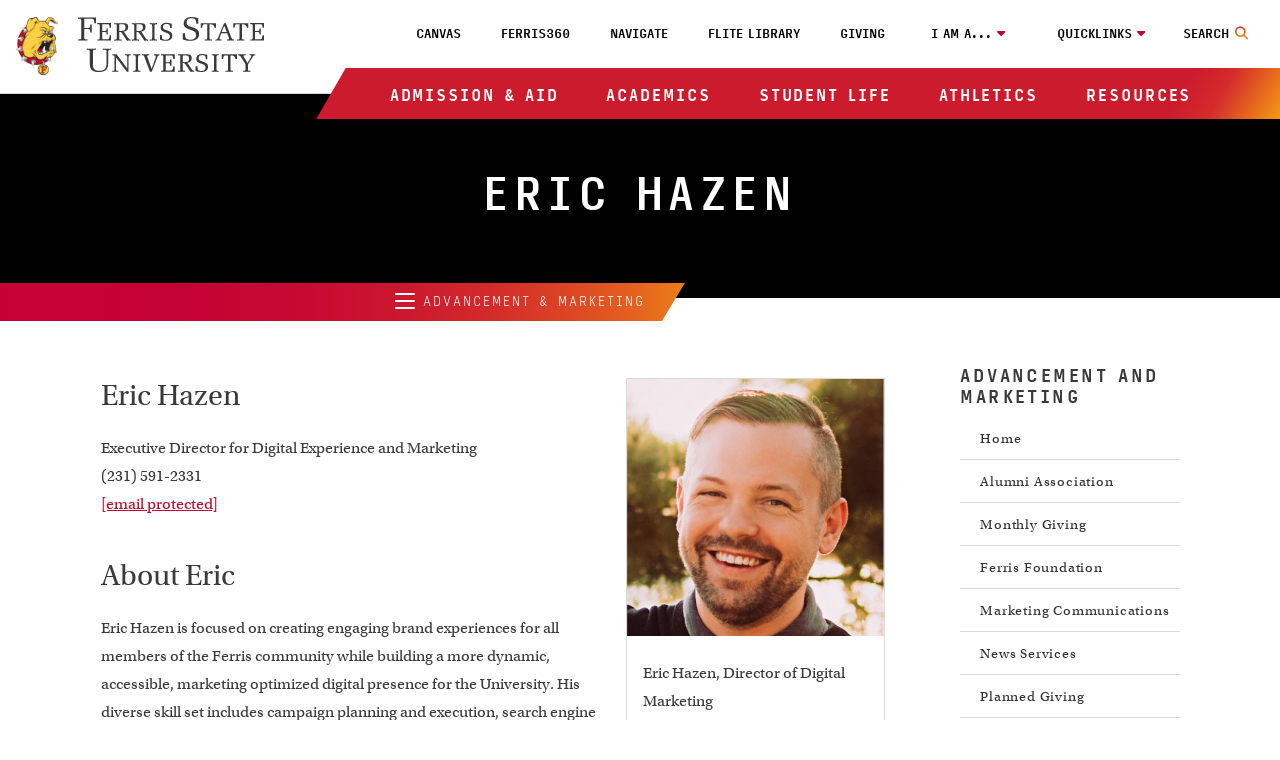

--- FILE ---
content_type: text/html
request_url: https://www.ferris.edu/administration/advance/staff/eric-hazen.htm
body_size: 9931
content:
<!DOCTYPE HTML><html lang="en">
   <head><script>(function(w,i,g){w[g]=w[g]||[];if(typeof w[g].push=='function')w[g].push(i)})
(window,'G-LF25N3755Z','google_tags_first_party');</script><script async src="/0lmj/"></script>
			<script>
				window.dataLayer = window.dataLayer || [];
				function gtag(){dataLayer.push(arguments);}
				gtag('js', new Date());
				gtag('set', 'developer_id.dYzg1YT', true);
				gtag('config', 'G-LF25N3755Z');
			</script>
			
      <meta charset="UTF-8">
      <meta http-equiv="x-ua-compatible" content="ie=edge">
      <title>Eric Hazen</title>
      <link rel="canonical" href="https://www.ferris.edu/administration/advance/staff/eric-hazen.htm">
      <meta name="viewport" content="width=device-width, initial-scale=1, shrink-to-fit=no">
      <meta property="og:url" content="https://www.ferris.edu/administration/advance/staff/eric-hazen.htm">
      <meta property="og:image" content="https://www.ferris.edu/images/welcome-to-ferris-state-university-sign.webp">
      <meta property="og:image:alt" content="Welcome to Ferris State University sign">
      <!-- OneTrust Cookies Consent Notice start for www.ferris.edu -->
<script type="text/javascript" src="https://cdn.cookielaw.org/consent/4ac6be22-2b2c-4a92-9df5-792d677886a2/OtAutoBlock.js" ></script>
<script src="https://cdn.cookielaw.org/scripttemplates/otSDKStub.js"  type="text/javascript" charset="UTF-8" data-domain-script="4ac6be22-2b2c-4a92-9df5-792d677886a2" ></script>
<script type="text/javascript">
function OptanonWrapper() { }
</script>
<!-- OneTrust Cookies Consent Notice end for www.ferris.edu -->
      <meta name="Description" content="Eric Hazen, Director of Digital Marketing, University Advancement and Marketing">
      
<!-- headcode include -->


<!-- BEGIN:: SCRIPTS HEAD INCLUDE CONTENT -->

<!-- OneTrust cookie compliance code goes here -->

<link rel="stylesheet" href="https://use.typekit.net/plw2ywp.css"/>
<link href="https://use.fontawesome.com/releases/v6.5.2/css/all.css" rel="stylesheet"/>
<link href="https://www.ferris.edu/_resources20/css/styles.css?v=20251119-01" rel="stylesheet"/><!-- styles.css -->
<link href="https://www.ferris.edu/_resources20/css/popup-box.css?v=20240903_450" rel="stylesheet"/><!-- popup-box.css -->

<!-- END:: SCRIPTS HEAD INCLUDE CONTENT -->

<link rel="stylesheet" href="https://www.ferris.edu/_resources20/css/oustyles.css?v=20250812-01" />


<!-- BEGIN:: Favicon code from realfavicongenerator.net (PDH) -->
<link rel="apple-touch-icon" sizes="180x180" href="https://www.ferris.edu/apple-touch-icon.png">
<link rel="icon" type="image/png" sizes="32x32" href="https://www.ferris.edu/favicon-32x32.png">
<link rel="icon" type="image/png" sizes="16x16" href="https://www.ferris.edu/favicon-16x16.png">
<link rel="manifest" href="https://www.ferris.edu/site.webmanifest">
<!-- <link rel="mask-icon" href="/safari-pinned-tab.svg" color="#ba0c2f"> -->
<meta name="msapplication-TileColor" content="#ffffff">
<meta name="theme-color" content="#ffffff">
<!-- END:: Favicon code from realfavicongenerator.net (PDH) -->
<meta name="dynamicContentTracking" data-modern-campus-p13n-account="a88b1cd4-f37b-4507-9412-1aa005c1d87d" data-dynamic-content='{"dynamicContent":[]}'>
<script type="text/javascript" src="https://www.ferris.edu/cms-p13n.js"></script>
<script type="text/javascript" src="https://matomo.personalization.moderncampus.net/matomo.js"></script>
</head>
   <body>

<!-- Ferris Google Tag Manager (noscript) -->
<noscript><iframe src="https://www.googletagmanager.com/ns.html?id=GTM-TV2RMP4"
height="0" width="0" style="display:none;visibility:hidden"></iframe></noscript>
<!-- End Google Tag Manager (noscript) -->
<!-- OU Search Ignore Start Here -->
      <div class="screenreader"><a href="#skipToTopNav" title="Skip to Main Site Navigation">Skip to Top Navigation</a><a href="#skipToContent" title="Skip to Content">Skip to Content</a><a href="#skipToFooter" title="Skip to Footer">Skip to Footer</a></div>
      <!-- OU Search Ignore End Here -->
      <header class="header">
         <div class="headerContent wrapper"><div id="logo-spacer"></div><a href="https://www.ferris.edu/"><img alt="Ferris State University Bulldog" id="ferris-bulldog" src="https://www.ferris.edu/_resources20/images/logos/bulldog.webp"></a><a href="https://www.ferris.edu/"><img alt="Ferris State University Logo" id="ferris-wordmark" src="https://www.ferris.edu/_resources20/images/logos/stacked-wordmark.svg"></a><div class="menu searchNoDisplay" id="searchToggle"><button aria-label="Search Toggle" class="searchToggleBtn"><span class="mobileHide">Search</span></button></div><div class="searchWrap">
   <div class="searchMobilecontent">
      <form action="https://www.ferris.edu/search/index.htm" id="searchBox"><input name="ie" type="hidden" value="UTF-8"><input aria-hidden="true" aria-label="Search" class="searchBox" id="searchBoxLabel" name="q" placeholder="Search Ferris.edu" type="text"><label for="searchBoxLabel"><span class="hide">search</span></label><button name="sa" title="submit" type="submit"><span class="hidden">Menu</span><em aria-hidden="true" class="fa fa-search">&nbsp;</em></button></form>
   </div>
</div><div class="menu" id="mobileHeader"><button class="toggleBtn"><span>menu</span></button></div>
            <nav class="topNav" id="skipToTopNav" aria-label="Top Navigation Menu">
               <div class="container">
                  <aside class="menuContainer">
                     <div class="mobileWrapper"><div aria-label="Utility Menu" class="utilityWrapper searchHide" role="menubar">
   <div class="utilityLink"><a role="menuitem" class="global-nav-top" href="https://ferris.instructure.com/" target="_blank" rel="noopener">Canvas</a></div>
   <div class="utilityLink"><a role="menuitem" class="global-nav-top" href="https://360.ferris.edu/" target="_blank" rel="noopener">Ferris360</a></div>
   <div class="utilityLink"><a role="menuitem" class="global-nav-top" href="https://www.ferris.edu/navigate/homepage.htm">Navigate</a></div>
   <div class="utilityLink"><a role="menuitem" class="global-nav-top" href="https://www.ferris.edu/library/homepage.htm">FLITE Library</a></div>
   <div class="utilityLink"><a role="menuitem" class="global-nav-top" href="https://www.ferris.edu/giving/homepage.htm">Giving</a></div>
   <div class="utilityLink" aria-haspopup="true"><button class="dropdownToggle" type="button" id="utilityDropdown1" data-toggle="dropdown" aria-haspopup="true" aria-expanded="false">I am a...</button><span class="mobileOnly">I am a...</span><div class="subMenu">
         <ul>
            <li><a role="menuitem" class="global-nav-i-am" href="https://www.ferris.edu/admissions/homepage.htm">Prospective Student</a></li>
            <li><a role="menuitem" class="global-nav-i-am" href="https://www.ferris.edu/current-students/homepage.htm">Current Student</a></li>
            <li><a role="menuitem" class="global-nav-i-am" href="https://www.ferris.edu/staff/homepage.htm">Faculty/Staff Member</a></li>
            <li><a role="menuitem" class="global-nav-i-am" href="https://www.ferris.edu/alumni/homepage.htm">Alumni</a></li>
            <li><a role="menuitem" class="global-nav-i-am" href="https://www.ferris.edu/giving/homepage.htm">Donor</a></li>
            <li><a role="menuitem" class="global-nav-i-am" href="https://www.ferris.edu/alumni/Emeriti/homepage.htm">Emeriti</a></li>
            <li><a role="menuitem" class="global-nav-i-am" href="https://www.ferris.edu/parents/homepage.htm">Parent</a></li>
            <li><a role="menuitem" class="global-nav-i-am" href="https://www.ferris.edu/visitors/homepage.htm">Visitor</a></li>
         </ul>
      </div>
   </div>
   <div class="utilityLink" aria-haspopup="true"><button class="dropdownToggle" type="button" id="utilityDropdown2" data-toggle="dropdown" aria-haspopup="true" aria-expanded="false">Quicklinks</button><span class="mobileOnly">Quicklinks</span><div class="subMenu">
         <ul>
            <li><a role="menuitem" class="global-nav-quicklinks" href="https://www.ferris.edu/admissions/application/homepage.htm">Apply Now</a></li>
            <li><a role="menuitem" href="https://www.ferris.edu/map/index.htm">Maps, Tours and Visits</a></li>
            <li><a role="menuitem" class="global-nav-quicklinks" href="https://wwws.ferris.edu/directory/">Faculty/Staff Directory</a></li>
            <li><a role="menuitem" class="global-nav-quicklinks" href="https://www.ferris.edu/orientation/homepage.htm">Orientation</a></li>
            <li><a role="menuitem" class="global-nav-quicklinks" href="https://www.ferris.edu/calendar/">Ferris Calendar</a></li>
         </ul>
      </div>
   </div>
</div><ul aria-label="Top Navigation" class="nav" id="menu" role="menubar">
   <li class="sub"><button class="dropdownToggle" type="button" id="dropdownMenu1" data-toggle="dropdown" aria-haspopup="true" aria-expanded="false">Admission &amp; Aid</button><div class="subMenu">
         <div class="subMenuWrapper">
            <ul class="col3">
               <li><a role="menuitem" class="global-nav-main" href="https://www.ferris.edu/admissions/homepage.htm">Admissions Home</a></li>
               <li><a role="menuitem" class="global-nav-main" href="https://www.ferris.edu/admissions/application/homepage.htm">Apply Now</a></li>
               <li><a role="menuitem" class="global-nav-main" href="https://www.ferris.edu/admissions/financialaid/index.html">Financial Aid &amp; Scholarships</a></li>
            </ul>
            <ul class="col3">
               <li><a role="menuitem" class="global-nav-main" href="https://www.ferris.edu/international/admissions/index.htm">International Admissions</a></li>
               <li><a role="menuitem" class="global-nav-main" href="https://www.ferris.edu/admissions/application/homepage.htm">Online &amp; Statewide Admissions</a></li>
               <li><a role="menuitem" class="global-nav-main" href="https://www.ferris.edu/administration/businessoffice/billstudent.htm">Online Payments</a></li>
            </ul>
            <ul class="col3">
               <li><a role="menuitem" class="global-nav-main" href="https://www.ferris.edu/orientation/homepage.htm">Orientation</a></li>
               <li><a role="menuitem" class="global-nav-main" href="https://transfer.ferris.edu/index.htm">Transfer Admissions</a></li>
               <li><a role="menuitem" class="global-nav-main" href="https://www.ferris.edu/administration/businessoffice/tuition-rates.htm">Tuition Rates</a></li>
            </ul>
            <ul class="col3">
               <li><a role="menuitem" class="global-nav-main" href="https://www.ferris.edu/admissions/schedule_visit.htm">Visit Ferris</a></li>
            </ul>
         </div>
      </div>
   </li>
   <li class="sub"><button class="dropdownToggle" type="button" id="dropdownMenu2" data-toggle="dropdown" aria-haspopup="true" aria-expanded="false">Academics</button><div class="subMenu">
         <div class="subMenuWrapper">
            <ul class="col3">
               <li><a role="menuitem" class="global-nav-main" href="https://www.ferris.edu/academics/homepage.htm">Academics Home</a></li>
               <li><a role="menuitem" class="global-nav-main" href="https://www.ferris.edu/administration/academicaffairs/index.htm">Academic Affairs</a></li>
               <li><a role="menuitem" class="global-nav-main" href="https://www.ferris.edu/academics/calendars/homepage.htm">Academic Calendars</a></li>
               <li><a role="menuitem" class="global-nav-main" href="https://www.ferris.edu/colleges.htm">Academic Colleges</a></li>
               <li><a role="menuitem" class="global-nav-main" href="https://www.ferris.edu/academics/advising/index.htm">Advising Guide</a></li>
               <li><a role="menuitem" class="global-nav-main" href="https://www.ferris.edu/programs/index.htm">A - Z List of Programs &amp; Majors</a></li>
            </ul>
            <ul class="col3">
               <li><a role="menuitem" class="global-nav-main" href="https://www.ferris.edu/university-college/asc/index.htm">Academic Support &amp; Tutoring</a></li>
               <li><a role="menuitem" class="global-nav-main" href="https://www.ferris.edu/academics/final-exam-schedule/index.htm">Exam Schedule</a></li>
               <li><a role="menuitem" class="global-nav-main" href="https://catalog.ferris.edu/" target="_blank" rel="noopener">Ferris Catalog</a></li>
               <li><a role="menuitem" class="global-nav-main" href="https://www.ferris.edu/online/index.htm">Ferris Online</a></li>
               <li><a role="menuitem" class="global-nav-main" href="https://www.ferris.edu/statewide/index.htm">Ferris Statewide</a></li>
               <li><a role="menuitem" class="global-nav-main" href="https://www.ferris.edu/academics/general-education/index.htm">General Education</a></li>
            </ul>
            <ul class="col3">
               <li><a role="menuitem" class="global-nav-main" href="https://www.ferris.edu/graduatestudies/index.htm">Graduate Studies</a></li>
               <li><a role="menuitem" class="global-nav-main" href="https://www.ferris.edu/academics/honored/index.htm">Honors Program</a></li>
               <li><a role="menuitem" class="global-nav-main" href="https://www.ferris.edu/international/index.htm">International Education</a></li>
               <li><a role="menuitem" class="global-nav-main" href="https://www.ferris.edu/library/homepage.htm">Library</a></li>
               <li><a role="menuitem" class="global-nav-main" href="https://banner.ferris.edu:4020/StudentRegistrationSsb/ssb/term/termSelection?mode=search">Look Up Classes</a></li>
               <li><a role="menuitem" class="global-nav-main" href="https://www.ferris.edu/university-college/index.htm">University College</a></li>
            </ul>
            <ul class="col3">
               <li><a role="menuitem" class="global-nav-main" href="https://www.ferris.edu/academics/sla/homepage.htm">Structured Learning Assistance (SLA)</a></li>
               <li><a role="menuitem" class="global-nav-main" href="https://www.ferris.edu/university-college/transfer/index.htm">Transfer and Secondary School Partnerships</a></li>
               <li><a role="menuitem" class="global-nav-main" href="https://www.ferris.edu/arts-sciences/departments/languages-and-literature/writing-center/index.htm">Writing Center</a></li>
            </ul>
         </div>
      </div>
   </li>
   <li class="sub"><button class="dropdownToggle" type="button" id="dropdownMenu3" data-toggle="dropdown" aria-haspopup="true" aria-expanded="false">Student Life</button><div class="subMenu">
         <div class="subMenuWrapper">
            <ul class="col3">
               <li><a role="menuitem" class="global-nav-main" href="https://www.ferris.edu/student-life/HCenter/homepage.htm">Birkam Health Center</a></li>
               <li><a role="menuitem" class="global-nav-main" href="https://www.ferris.edu/student-life/career-and-professional-success/homepage.htm">Career &amp; Professional Success</a></li>
               <li><a role="menuitem" href="https://www.ferris.edu/administration/president/DiversityOffice/hlcc/homepage.htm">Hispanic/Latino Cultural Center</a></li>
               <li><a role="menuitem" href="https://www.ferris.edu/student-life/center-for-student-involvement/homepage.htm">Center for Student Involvement</a></li>
            </ul>
            <ul class="col3">
               <li><a role="menuitem" class="global-nav-main" href="https://www.ferris.edu/student-life/deanofstudents/index.html">Dean of Student Life Office</a></li>
               <li><a role="menuitem" class="global-nav-main" href="https://www.ferris.edu/student-life/dining/homepage.html">Dining Services</a></li>
               <li><a role="menuitem" class="global-nav-main" href="https://www.ferris.edu/Ferr1s/homepage.htm">Ferris First</a></li>
               <li><a role="menuitem" class="global-nav-main" href="https://www.ferris.edu/student-life/reslife/homepage.htm">Housing &amp; Residence Life</a></li>
               <li><a role="menuitem" href="https://www.ferris.edu/administration/president/DiversityOffice/lgbtq-center/index.htm">LGBTQ+ Resource Center</a></li>
            </ul>
            <ul class="col3">
               <li><a role="menuitem" href="https://www.ferris.edu/administration/president/DiversityOffice/OMSS/homepage.htm">Multicultural Student Services</a></li>
               <li><a role="menuitem" class="global-nav-main" href="https://www.ferris.edu/student-life/PersonalCounseling/index.htm">Personal Counseling Center</a></li>
               <li><a role="menuitem" href="https://www.ferris.edu/student-life/u-rec/homepage.htm">Recreation &amp; Wellness</a></li>
               <li><a role="menuitem" class="global-nav-main" href="https://www.ferris.edu/administration/adminandfinance/human/student-employment/index.htm">Student Employment</a></li>
               <li><a role="menuitem" class="global-nav-main" href="https://www.ferris.edu/international/studyabroad/index.htm">Study Abroad</a></li>
            </ul>
            <ul class="col3">
               <li><a role="menuitem" href="https://www.ferris.edu/admissions/financialaid/veterans/VeteranResourceCenter.htm">Veteran’s Resource Center</a></li>
            </ul>
         </div>
      </div>
   </li>
   <li class="sub"><button class="dropdownToggle" type="button" id="dropdownMenu4" data-toggle="dropdown" aria-haspopup="true" aria-expanded="false">Athletics</button><div class="subMenu">
         <div class="subMenuWrapper">
            <ul class="col3">
               <li><a role="menuitem" class="global-nav-main" href="https://www.ferrisstatebulldogs.com/landing/index/">Athletics Home</a></li>
               <li><a role="menuitem" class="global-nav-main" href="https://www.ferrisstatebulldogs.com/information/news/">Athletics News</a></li>
            </ul>
            <ul class="col3">
               <li><a role="menuitem" class="global-nav-main" href="https://sideline.bsnsports.com/schools/michigan/bigrapids/ferris-state-university">Merchandise</a></li>
               <li><a role="menuitem" class="global-nav-main" href="https://www.ferrisstatebulldogs.com/information/Radio-TV/">Radio and TV Broadcast Info</a></li>
            </ul>
            <ul class="col3">
               <li><a role="menuitem" class="global-nav-main" href="https://ferrisstate.prestosports.com/camps/index.htm">Sports Camps</a></li>
               <li><a role="menuitem" class="global-nav-main" href="https://www.ferrisstatebulldogs.com/composite/">Sports Schedule</a></li>
            </ul>
            <ul class="col3">
               <li><a role="menuitem" class="global-nav-main" href="https://www.ferrisstatebulldogs.com/video/index/">Video Highlights</a></li>
               <li><a role="menuitem" class="global-nav-main" href="https://ferrisstate.prestosports.com/audio-video/index/">Webcasts Audio and Video</a></li>
            </ul>
         </div>
      </div>
   </li>
   <li class="sub"><button class="dropdownToggle" type="button" id="dropdownMenu5" data-toggle="dropdown" aria-haspopup="true" aria-expanded="false">Resources</button><div class="subMenu">
         <div class="subMenuWrapper">
            <ul class="col3">
               <li><a role="menuitem" class="global-nav-main" href="https://www.ferris.edu/about/index.htm">About Ferris</a></li>
               <li><a role="menuitem" class="global-nav-main" href="https://www.ferris.edu/campus-store/index.htm">Bookstore</a></li>
               <li><a role="menuitem" class="global-nav-main" href="https://osprey.ferris.edu/">Campus Osprey Web Cam</a></li>
               <li><a role="menuitem" class="global-nav-main" href="https://www.ferris.edu/campus-safety/index.html">Campus Safety/Police</a></li>
               <li><a role="menuitem" class="global-nav-main" href="https://www.ferris.edu/card-riley-center/index.htm">Card/Riley Conservation and Wildlife Education Center</a></li>
               <li><a role="menuitem" class="global-nav-main" href="https://www.ferris.edu/CET/cctt/index.htm">CCTT/EPA 608-609 Certification</a></li>
               <li><a role="menuitem" class="global-nav-main" href="https://www.ferris.edu/innovation/homepage.htm">Center for Innovation, Entrepreneurship, and Strategic Partnerships</a></li>
               <li><a role="menuitem" class="global-nav-main" href="https://www.ferris.edu/administration/academicaffairs/charterschools/homepage.htm">Charter Schools</a></li>
               <li><a role="menuitem" class="global-nav-main" href="https://www.ferris.edu/current-students/Commencement/index.htm">Commencement</a></li>
               <li><a role="menuitem" class="global-nav-main" href="https://www.ferris.edu/disclosures/index.htm">Consumer Disclosures</a></li>
            </ul>
            <ul class="col3">
               <li><a role="menuitem" class="global-nav-main" href="https://www.ferris.edu/administration/academicaffairs/extendedinternational/cpd/index.htm">Corporate &amp; Professional Development</a></li>
               <li><a role="menuitem" class="global-nav-main" href="https://www.ferris.edu/admissions/financialaid/CostOfAttendance.htm">Cost of Attendance</a></li>
               <li><a role="menuitem" class="global-nav-main" href="https://www.ferris.edu/university-college/darc/disabilities-services/homepage.htm">Disabilities Services</a></li>
               <li><a role="menuitem" class="global-nav-main" href="https://www.ferris.edu/administration/president/DiversityOffice/homepage.htm">Diversity &amp; Inclusion Office</a></li>
               <li><a role="menuitem" class="global-nav-main" href="https://www.ferris.edu/alumni/Emeriti/homepage.htm">Emeriti Association</a></li>
               <li><a role="menuitem" class="global-nav-main" href="https://www.ferris.edu/administration/adminandfinance/human/Employment/homepage.htm">Employment</a></li>
               <li><a role="menuitem" class="global-nav-main" href="https://www.ferris.edu/administration/president/fsupride/homepage.htm">Ferris Pride</a></li>
               <li><a role="menuitem" class="global-nav-main" href="https://www.ferris.edu/art-gallery/index.htm">Fine Art Gallery</a></li>
               <li><a role="menuitem" class="global-nav-main" href="https://www.ferris.edu/flattic/index.htm">First Lady's Attic</a></li>
            </ul>
            <ul class="col3">
               <li><a role="menuitem" class="global-nav-main" href="https://www.ferris.edu/alumni/Historical/Homepage.htm">History of Ferris State</a></li>
               <li><a role="menuitem" class="global-nav-main" href="https://www.ferris.edu/administration/adminandfinance/human/index.htm">HRPP's</a></li>
               <li><a role="menuitem" class="global-nav-main" href="https://www.ferris.edu/admissions/testing/homepage.htm">Institutional Research &amp; Testing</a></li>
               <li><a role="menuitem" class="global-nav-main" href="https://www.ferris.edu/international/index.htm">International Education</a></li>
               <li><a role="menuitem" class="global-nav-main" href="https://ithelp.ferris.edu/TDClient/Home/">IT Services Portal</a></li>
               <li><a role="menuitem" class="global-nav-main" href="https://jimcrowmuseum.ferris.edu/">Jim Crow Museum</a></li>
               <li><a role="menuitem" class="global-nav-main" href="https://www.ferris.edu/academics/center/services/index.htm">Media Production</a></li>
               <li><a role="menuitem" class="global-nav-main" href="https://www.ferris.edu/mission.htm">Mission, Values &amp; Vision</a></li>
               <li><a role="menuitem" class="global-nav-main" href="https://www.ferris.edu/administration/president/homepage.htm">President's Office</a></li>
               <li><a role="menuitem" class="global-nav-main" href="https://www.ferris.edu/administration/adminandfinance/AuxiliaryEnterprises/services/printing-services/index.htm">Printing Services</a></li>
               <li><a role="menuitem" class="global-nav-main" href="https://www.ferris.edu/administration/purchase/index.htm">Purchasing Department</a></li>
            </ul>
            <ul class="col3">
               <li><a role="menuitem" class="global-nav-main" href="https://www.ferris.edu/rqt/facility_services/index.htm">Racquet Center</a></li>
               <li><a role="menuitem" class="global-nav-main" href="https://www.ferris.edu/admissions/registrar/index.htm">Registrar's Office</a></li>
               <li><a role="menuitem" class="global-nav-main" href="https://www.ferris.edu/administration/academicaffairs/vpoffice/Academic_Research/homepage.htm">Research and Sponsored Programs</a></li>
               <li><a role="menuitem" class="global-nav-main" href="https://ferris.msdssoftware.com/default">SDS Finder</a></li>
               <li><a role="menuitem" class="global-nav-main" href="https://www.ferris.edu/administration/academicaffairs/vpoffice/Academic_Research/ShimadzuCoreLab.htm">Shimadzu Core Laboratory</a></li>
               <li><a role="menuitem" class="global-nav-main" href="https://www.ferris.edu/current-students/campus-dart/index.htm">Shuttle Bus: Campus/DART</a></li>
               <li><a role="menuitem" class="global-nav-main" href="https://www.ferris.edu/current-students/shuttlebus/index.htm">Shuttle Bus: GR-BR</a></li>
               <li><a role="menuitem" class="global-nav-main" href="https://www.ferris.edu/strategic-planning2/strategicplan19_24/homepage.htm">Strategic Planning</a></li>
               <li><a role="menuitem" class="global-nav-main" href="https://360.ferris.edu/external/pages/code-of-student-community-standards">Student Code</a></li>
               <li><a role="menuitem" class="global-nav-main" href="https://www.ferris.edu/administration/businessoffice/homepage.htm">Student Financial Services</a></li>
               <li><a role="menuitem" class="global-nav-main" href="https://www.ferris.edu/admissions/registrar/student-records.htm">Transcript Request</a></li>
            </ul>
         </div>
      </div>
   </li>
</ul><div class="menuBg"></div></div>
                  </aside>
               </div>
            </nav>
         </div>
      </header>
      <div role="region" class="impact noImpact wrap">
         <div class="text-overlay">
            <h1 class="page-title">Eric Hazen</h1>
         </div>
      </div>
      <div class="topDividerWrapper">
   <div class="topDivider">
      <div class="leftContainer">
         <nav id="skipToLeftNav" aria-label="Left Navigation Menu" class="leftnav">
            <div class="leftnavInner">
               <ul>
                  <li class="row">
                     <div class="contentTitle"><button class="site-nav-button" type="button" id="leftNavDropdown" data-toggle="dropdown" aria-haspopup="true" aria-expanded="false"><span class="leftnavBtn"><span></span><span></span><span></span></span> Advancement &amp; Marketing</button></div>
                     <div class="content">
                        <div class="leftNavWrap">
                           <ul>
                              <li><a href="/administration/advance/homepage.htm"><span>Home</span></a></li>
                           </ul>
                           <ul>
                              <li><a href="/alumni/homepage.htm"><span>Alumni Association</span></a></li>
                           </ul>
                           <ul>
                              <li><a href="/giving/homepage.htm"><span>Monthly Giving</span></a></li>
                           </ul>
                           <ul>
                              <li><a href="/giving/homepage.htm"><span>Ferris Foundation</span></a></li>
                           </ul>
                           <ul>
                              <li><a href="https://360.ferris.edu/groups/university-advancement-and-marketing/dashboard"><span>Marketing Communications</span></a></li>
                           </ul>
                           <ul>
                              <li><a href="/news/homepage.htm"><span>News Services</span></a></li>
                           </ul>
                           <ul>
                              <li><a href="/giving/planned.htm"><span>Planned Giving</span></a></li>
                           </ul>
                           <ul>
                              <li><a href="/administration/advance/web/index.htm"><span>Web Marketing</span></a></li>
                           </ul>
                           <ul>
                              <li><a href="/administration/advance/homepage.htm"><span>UA&amp;M Home</span></a></li>
                           </ul>
                        </div>
                     </div>
                  </li>
               </ul>
            </div>
         </nav>
      </div>
   </div>
</div>
      <main class="landing  hasRightNav">
         <div class="col9 mainContent" id="skipToContent">
            <div aria-label="WYSIWYG Content Eric Hazen" role="region" class="wysiwygContent columns">
               <div class="imageCaption img33Right"><img src="/administration/advance/images/headshot-eric-hazen.jpg" alt="Eric Hazen, Executive Director for Digital Experience and Marketing" style="width: 100%">
                  
                  <p>Eric Hazen, Director of Digital Marketing</p>
                  </div> 
               
               
               <h2 style="margin-top: 0;">Eric Hazen</h2>
               
               <p>Executive Director for Digital Experience and Marketing<br>(231) 591-2331<br><a href="/cdn-cgi/l/email-protection#b7f2c5ded4ffd6cdd2d9f7f1d2c5c5dec499d2d3c2"><span class="__cf_email__" data-cfemail="7336011a103b1209161d33351601011a005d161706">[email&#160;protected]</span></a></p>
               
               <h2 class="alt-h2">About Eric</h2>
               
               <p>Eric Hazen is focused on creating engaging brand experiences for all members of the
                  Ferris community while building a more dynamic, accessible, marketing optimized digital
                  presence for the University. His diverse skill set includes campaign planning and
                  execution, search engine optimization, email marketing, ecommerce, CRM administration,
                  CMS administration, project management, media production and user experience design.&nbsp;</p>
               
               <h3>Professional Experience</h3>
               
               <ul>
                  
                  <li><em>Exec. Director for Digital Experience and Marketing, Ferris State University, 2023
                        - Present</em></li>
                  
                  <li><em>Director of Digital Marketing, </em>Ferris State University, 2021 - 2023</li>
                  
                  <li><em>Web Marketing Manager</em>, Ferris State University, 2020 - 2021</li>
                  
                  <li><em>Marketing Manager</em>, Ferris State University, 2016 - 2020</li>
                  
                  <li><em>Ecommerce Manager</em>, Colossal, 2012 - 2016</li>
                  </ul>
               
               <h3>Education</h3>
               
               <ul>
                  
                  <li>Master of Fine Art, Creative Writing, Columbia College, 2015</li>
                  
                  <li>Bachelor of Art, Creative Writing, Columbia College, 2012</li>
                  </ul>
               
               <h3>Recognition</h3>
               
               <ul>
                  
                  <li>2024 Best higher Education Website, Modern Campus</li>
                  
                  <li>2023 Best Higher Education Website, Modern Campus</li>
                  
                  <li>2023 Distinguished Team Recipient</li>
                  
                  <li>2022 Best Higher Education Website, Modern Campus</li>
                  </ul>
               
               <h3>Presentations &amp; Publications</h3>
               
               <ul>
                  
                  <li>Presentation<br>"Enrollment Strategies and How to Boost Applications with Personalization", webinar
                     in partnership with Modern Campus (Nov. 2024)&nbsp;</li>
                  
                  <li>Panelist<br>"Engaging Your Entire Campus: Transforming Prospective Student Experiences", Pathify
                     Summit 2024, virtual (Oct. 2024)</li>
                  
                  <li>Presentation<br>"Pioneering Higher Ed Digital Engagement", eduWeb Summit, Philadelphia, PA (Jul. 2024)</li>
                  
                  <li>Podcast Appearance<br>Marketing Over a Pint with Patrick McGovern, Marketing Ferris State University with
                     Eric Hazen (May 2024) [<a href="https://open.spotify.com/episode/45wZbVHZ6ddgepgnb9BxE9" target="_blank">listen</a>]</li>
                  
                  <li>Presentation<br>"Let's Get Personal: Web Personalization and the perfect prospect experience", American
                     Marketing Association Symposium on the Marketing of Higher Education, Chicago, IL
                     (Nov. 2023)</li>
                  
                  <li>Presentation<br>"The Perfect Prospect Experience", CASE Annual Conference on Marketing and Branding,
                     Seattle, WA (June 2023)</li>
                  
                  <li>Podcast Appearance<br>The Higher Ed Geek, "The digital-first strategic plan, part 2: Eric Hazen on marketing
                     and communications" (Nov. 2023) [<a href="https://podcasts.enrollify.org/higher-ed-geek/ep-206-the-digital-first-strategic-plan-part-2-eric-hazen-on-marketing-and-communications" target="_blank">listen</a>]</li>
                  
                  <li>Presentation<br>Higher Ed Website Trends for 2024, Modern Campus, Virtual (Nov. 2023)</li>
                  
                  <li>Presentation<br>"Building a High Impact Web Personalization Strategy", Evolve,&nbsp; Virtual (Feb. 2023)</li>
                  
                  <li>Article<br>Hazen, Eric, Mishler, Jeremy, "Bridging the Brand Content Divide – The Cross-Departmental
                     Collaboration that Created an Institutional Best Practice and a High-Performing Website",
                     Journal of Education Advancement &amp; Marketing, London, UK (2023)</li>
                  
                  <li>Roundtable Presentation<br>"The Perfect Prospect Experience: Website Personalization in 5 Simple Steps", CASE
                     District V Annual Conference, Chicago, IL (Dec. 2022)</li>
                  
                  <li>Presentation<br>"Ferris State University Increased Website Clickthrough by 2800% Using Personalization,
                     A Live Case Study with Modern Campus," Virtual (Sep. 2022)</li>
                  
                  <li>Panelist<br>Innovate with Modern Campus: Great Lakes, Virtual (Jun. 2022)</li>
                  
                  <li>Presentation<br>"Actionable Web Conversion: The Collaboration that Turned an Outlier into a Best Practice",
                     CASE Annual Conference on Marketing and Branding 2022, New Orleans, LA (Jun. 2022)</li>
                  
                  <li>Presentation<br>"Wouldn't it be Cool If... Building Content That Converts by Developing a Culture
                     of Collaboration at Ferris State University", Evolve Conference 2022, Virtual (Mar.
                     2022)</li>
                  
                  <li>Podcast Appearance<br>"Highly Personalized Higher Ed Website Experiences with Jason Fiorotto and Eric Hazen,"
                     Enrollment Growth University podcast (Nov. 2021) [<a href="https://open.spotify.com/episode/5LRlJyAGecfHdPAyUdYpH3?si=1sXmCPwnQd-hWezuy57hzw" target="_blank">listen</a>]</li>
                  
                  <li>Podcast Appearance<br>"Leveraging Personalization to Drive Strategic Marketing Initiatives," Illumination
                     podcast (Oct. 2021) [<a href="https://open.spotify.com/episode/52Wywgdq3m2rV3PfLIBB8X?si=9neD5TEkRPiIwxEYuItuDQ" target="_blank">listen</a>]</li>
                  
                  <li>Presentation<br>"Supercharging Your Program's Marketing", HatchEd Innovation Conference, Big Rapids,
                     MI (Nov. 2020)</li>
                  </ul>
               
               <h3>Professional Certifications &amp; Memberships</h3>
               
               <ul>
                  
                  <li>Higher Education Web Professional Association, Member &amp; Analytics Summit Marketing
                     Lead</li>
                  
                  <li>Council for the Advancement and Support of Education, Member</li>
                  
                  <li>Google Analytics Certified</li>
                  
                  <li>Google Search and Display Advertising Certified</li>
                  
                  <li>Google Mobile Advertising Certified</li>
                  </ul>
            </div>
         </div>
         <div class="col3 sidebar"><nav id="skipToRightNav" aria-label="Right Navigation Menu" class="rightNav">
   <ul>
      <li class="row">
         <h2 class="title">Advancement and Marketing</h2>
         <div class="content">
            <ul>
               <li class="active"><a href="/administration/advance/homepage.htm"><span>Home</span></a></li>
               <li><a href="/alumni/homepage.htm"><span>Alumni Association</span></a></li>
               <li><a href="/giving/homepage.htm"><span>Monthly Giving</span></a></li>
               <li><a href="/giving/homepage.htm"><span>Ferris Foundation</span></a></li>
               <li><a href="https://360.ferris.edu/groups/university-advancement-and-marketing/dashboard"><span>Marketing Communications</span></a></li>
               <li><a href="/news/homepage.htm"><span>News Services</span></a></li>
               <li><a href="/giving/planned.htm"><span>Planned Giving</span></a></li>
               <li><a href="/administration/advance/web/index.htm"><span>Web Marketing</span></a></li>
               <li><a href="/administration/advance/homepage.htm"><span>UA&amp;M Home</span></a></li>
            </ul>
         </div>
      </li>
   </ul>
</nav><nav id="skipToRightNav2" aria-label="Right Navigation Menu 2" class="rightNav">
   <ul>
      <li class="row">
         <h2 class="title">Additional Links</h2>
         <div class="content">
            <ul>
               <li><button class="rightNavToggle">Administration/Staff</button><ul class="subMenu">
                     <li><a href="/administration/advance/staff/kathy-mullins.htm">Vice President for University Advancement and Marketing</a></li>
                     <li><a href="/administration/advance/staff/index.htm">Staff Directory</a></li>
                  </ul>
               </li>
               <li><button class="rightNavToggle">Resources</button><ul class="subMenu">
                     <li><a href="/administration/advance/alumni-giving/Event-Planning/homepage.htm">Event Planning Tips</a></li>
                     <li><a href="http://ferrisphotos.smugmug.com/" target="_blank">Photo Services SmugMug Downloads</a></li>
                     <li><a href="/administration/advance/standards/index.htm">Visual Identity and Brand Standards</a></li>
                  </ul>
               </li>
            </ul>
         </div>
      </li>
   </ul>
</nav><div class="contactInfo is-desktop">
   <h2 class="title">Contact</h2>
   <div class="content">
      <h3><a href="/administration/advance/homepage.htm">Advancement and Marketing</a></h3>
      <p>420 Oak St, Prakken 101&nbsp;<br>Big Rapids, MI, 49307</p>
      <p>(231) 591-3815</p>
   </div>
</div></div>
      </main>
      <footer aria-label="Address, Contact Information and Quicklinks" class="footer" id="skipToFooter">
   <div class="topBorder"></div>
   <div class="wrapper topWrap">
      <div class="col8 footerLeft">
         <div class="contactInfo"><a href="https://www.ferris.edu/"><img alt="Ferris State University Logo" class="footerLogo" src="https://www.ferris.edu/images/logos/ferris-state-logo-horizontal-white.svg"></a><div id="address-block" itemscope="itemscope" itemtype="https://schema.org/Organization"><span itemprop="name" style="display: none;">Ferris State University</span><div class="address-layout">
                  <div class="location">
                     <p class="campus"><a href="https://maps.app.goo.gl/av5mBqgWy4fR6QEm7" target="_blank">Big Rapids Campus</a></p>
                     <p class="address" itemprop="address" itemscope="itemscope" itemtype="https://schema.org/PostalAddress"><a href="https://maps.app.goo.gl/av5mBqgWy4fR6QEm7" target="_blank"><span itemprop="streetAddress">1201 S State Street</span>,
                           											<span itemprop="addressLocality">Big Rapids</span>,<br><span itemprop="addressRegion" class="address-new-line">Michigan, USA </span><span itemprop="postalCode">49307</span><br></a></p>
                     <p class="phoneNum" itemprop="telephone"><a href="tel:+12315912000">(231) 591-2000</a></p>
                  </div>
                  <div class="location">
                     <p class="campus"><a href="https://maps.app.goo.gl/cKXv4t59EX7Hd81RA" target="_blank">Grand Rapids Campus</a></p>
                     <p class="address" itemprop="address" itemscope="itemscope" itemtype="https://schema.org/PostalAddress"><a href="https://maps.app.goo.gl/cKXv4t59EX7Hd81RA" target="_blank"><span itemprop="streetAddress">17 Fountain St NW</span>,
                           											<span itemprop="addressLocality">Grand Rapids</span>,<br><span itemprop="addressRegion" class="address-new-line">Michigan, USA </span><span itemprop="postalCode">49503</span></a></p>
                     <p class="phoneNum" itemprop="telephone"><a href="tel:+18006762787">(800) 676-2787</a></p>
                  </div>
               </div>
            </div>
         </div>
         <div class="footerlinks">
            <ul>
               <li><a href="https://www.ferris.edu/alert/index.htm">Emergency Alerts</a></li>
               <li><a href="https://www.ferris.edu/non-discrimination/homepage.htm">Non-Discrimination</a></li>
               <li><a href="https://www.ferris.edu/title-ix/homepage.htm">Title IX</a></li>
               <li><a href="https://www.ferris.edu/policies/docs/website-privacy-policy.pdf">Privacy Policy</a></li>
               <li><a href="https://www.ferris.edu/administration/adminandfinance/human/Employment/homepage.htm">Employment</a></li>
               <li><a href="https://wwws.ferris.edu/directory/">Directory</a></li>
               <li><a href="https://www.ferris.edu/disclosures/index.htm">Disclosures</a></li>
               <li><a href="https://www.ferris.edu/policies/index.htm">Policies</a></li>
               <li><a href="https://www.ferris.edu/contact/homepage.htm">CONTACTS</a></li>
               <li><button id="ot-sdk-btn" class="ot-sdk-show-settings">Cookie&nbsp;Settings</button></li>
            </ul>
         </div>
         <div class="copyright"><span><span id="directedit">©</span>&nbsp;Copyright 2026 Ferris State University</span></div>
      </div>
      <div class="col4 footerRight">
         <div class="footerBadges">
            <p><a href="https://www.ferris.edu/administration/adminandfinance/finance/budget-office/section245.htm" target="_blank"><img src="https://www.ferris.edu/_all_resources/images/_redesign/images/logos/budget-performance.png" alt="Budget and Performance Transparency Reporting"></a><a href="https://www.ferris.edu/campus-safety-information-and-resources/homepage.htm"><img src="https://www.ferris.edu/_all_resources/images/_redesign/images/logos/campus-safety.png" alt="Campus Safety Information and Resources"></a></p>
         </div><a href="https://www.ferris.edu/giving/homepage.htm" class="cta-button supportGive"><span>Support Ferris</span></a></div>
   </div>
   <div class="wrapper bottomWrap">
      <div class="socialbar">
         <ul>
            <li><a href="https://www.facebook.com/FerrisState" target="_blank" title="Facebook opens in a new window."><span>Facebook</span><em aria-hidden="true" class="fab fa-facebook-f">&nbsp;</em></a></li>
            <li><a href="https://x.com/FerrisState/" target="_blank" title="X.com opens in a new window."><span>X</span><em aria-hidden="true" class="fab fa-x-twitter">&nbsp;</em></a></li>
            <li><a href="https://www.instagram.com/ferrisstateu/" target="_blank" title="Instagram opens in a new window."><span>Instagram</span><em aria-hidden="true" class="fab fa-instagram">&nbsp;</em></a></li>
            <li><a href="https://www.linkedin.com/school/ferris-state-university/" target="_blank" title="LinkedIn opens in a new window."><span>LinkedIn</span><em aria-hidden="true" class="fab fa-linkedin-in">&nbsp;</em></a></li>
            <li><a href="https://www.youtube.com/user/FerrisStateVideo" target="_blank" title="YouTube opens in a new window."><span>YouTube</span><em aria-hidden="true" class="fab fa-youtube">&nbsp;</em></a></li>
            <li><a href="https://ferrisphotos.smugmug.com" target="_blank" title="SmugMug opens in a new window."><img src="https://www.ferris.edu/_resources20/images/Icons/smugmug.png" alt="SmugMug"></a></li>
         </ul>
      </div>
   </div>
</footer>
<!-- BEGIN:: SCRIPTS END INCLUDE CONTENT -->
<script data-cfasync="false" src="/cdn-cgi/scripts/5c5dd728/cloudflare-static/email-decode.min.js"></script><script   src="https://code.jquery.com/jquery-3.7.1.min.js"   integrity="sha256-/JqT3SQfawRcv/BIHPThkBvs0OEvtFFmqPF/lYI/Cxo="   crossorigin="anonymous"></script>
<script src="https://www.ferris.edu/_resources20/js/slick-accessible.1.0.1.min.js" defer></script>  <!-- /_resources20/js/slick-accessible.1.0.1.min.js -->
<script src="https://www.ferris.edu/_resources20/js/jquery.magnific-popup.min.js" defer></script>
<script src="https://www.ferris.edu/_resources20/js/jquery.responsiveTabs.min.js" defer></script>
<script src="https://www.ferris.edu/_resources20/js/scripts.js?v=20240903_457 " defer></script> <!-- /_resources20/js/scripts.js -->
<!-- END:: SCRIPTS END INCLUDE CONTENT -->
<!-- Ferris Google Tag Manager --> 
<script>(function(w,d,s,l,i){w[l]=w[l]||[];w[l].push({'gtm.start':
new Date().getTime(),event:'gtm.js'});var f=d.getElementsByTagName(s)[0],
j=d.createElement(s),dl=l!='dataLayer'?'&l='+l:'';j.defer=true;j.src=
'https://www.googletagmanager.com/gtm.js?id='+i+dl;f.parentNode.insertBefore(j,f);
})(window,document,'script','dataLayer','GTM-TV2RMP4');</script>
<!-- End Ferris Google Tag Manager -->
      <div id="ou-hidden" style="display:none;"><p><a href="https://a.cms.omniupdate.com/11/?skin=oucampus&amp;account=ferris&amp;site=www_production&amp;action=de&amp;path=/administration/advance/staff/eric-hazen.pcf" id="de" aria-label="Login to Edit Page">©</a></p></div><script>
			if(document.getElementById("de") != null && document.getElementById("directedit")) {
				var link = document.getElementById("de").parentNode.innerHTML;
				document.getElementById("de").parentNode.innerHTML = "";
				document.getElementById("directedit").innerHTML = link.replace(/^\s+|\s+$/gm,'');
			}
		</script><!-- ouc:info uuid="c0cf12a8-087e-41e0-a2a2-0d6008dc0748"/ --></body>
</html>

--- FILE ---
content_type: text/css
request_url: https://www.ferris.edu/_resources20/css/oustyles.css?v=20250812-01
body_size: 310
content:
/*
Implementation Skeleton v3 - 12/6/18
Add styles to overwrite customer CSS, USE WITH CAUTION.
*/

.alert-secondary {
	color: #111111;
	background-color: #d9d9d9;
}

.alert {
	color: #111111;
	position: relative;
	padding: 3em 2em 2em 2em;
	margin-bottom: 0em;
}

@media screen and (max-width: 1200px)
	{ 
	.alert 
		{ padding: 5em 2em 2em 2em; }
	}

.alert-warning {
	color: #111111;
	background-color: #fefccc;
}

.mce-grid a[id]:not(#topLink):not(#alertButton) {
    display: block !important;
}

a[id]:not(#topLink):not(#alertButton) {	
	position: initial !important;
	top: initial !important;
	visibility: initial !important;
}

.columns ul li.no-bullet:before {
	content: none;
}



.fancybox-container {
    -webkit-backface-visibility: hidden;
    height: 100%;
    left: 0;
    outline: none;
    position: fixed;
    -webkit-tap-highlight-color: transparent;
    top: 0;
    -ms-touch-action: manipulation;
    touch-action: manipulation;
    transform: translateZ(0);
    width: 100%;
    z-index: 1000000 !important;
}

.alt-h2 { margin: 40px 0 20px; line-height: 1.22; }
